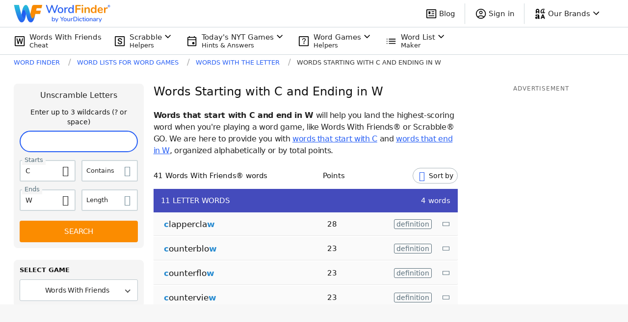

--- FILE ---
content_type: application/javascript; charset=utf-8
request_url: https://fundingchoicesmessages.google.com/f/AGSKWxUEE31Orm8y747PbC_glj2Q-y7R29cWTE8czYUfk6Wf3Lmj0_gjmEQmQuYrTXQsAfJWuiiCv7DX4YNMnQ7D5ugVm1aHKFE0D7RID9m9FQnSGTKVMWKnEYuWpJck-4CXo0IWPeHcsoUBEvIaNzp23Pqs0AAYVnCn8kyqBRmfjo9FKcite-DUZbZpxSXl/_=adreplacementWrapperReg..com/js/adsense?advert_key=/adblockkiller./adv/sprintf-
body_size: -1291
content:
window['e5db5595-debc-47df-9a68-6f8916b3a755'] = true;

--- FILE ---
content_type: application/javascript; charset=utf-8
request_url: https://fundingchoicesmessages.google.com/f/AGSKWxVQVbcrtqu1AvQ72fyXLwLjmia3HEDS2MkvQlyF0amubefVMosUi8wt0qzaptQMXU-Hc5DltIz9TfqcgWTHlpomWG79HmZ6ThxNPTYY8pqE30AiSCX8Yt0JcoVqnmWCxl2hqypBrQ==?fccs=W251bGwsbnVsbCxudWxsLG51bGwsbnVsbCxudWxsLFsxNzY5MDE5MDgwLDEyOTAwMDAwMF0sbnVsbCxudWxsLG51bGwsW251bGwsWzcsNl0sbnVsbCxudWxsLG51bGwsbnVsbCxudWxsLG51bGwsbnVsbCxudWxsLG51bGwsMV0sImh0dHBzOi8vd29yZGZpbmRlci55b3VyZGljdGlvbmFyeS5jb20vd29yZHMtd2l0aC10aGUtbGV0dGVyL3N0YXJ0cy1jLWVuZHMtdy8iLG51bGwsW1s4LCI5b0VCUi01bXFxbyJdLFs5LCJlbi1VUyJdLFsxNiwiWzEsMSwxXSJdLFsxOSwiMiJdLFsxNywiWzBdIl0sWzI0LCIiXSxbMjksImZhbHNlIl1dXQ
body_size: 117
content:
if (typeof __googlefc.fcKernelManager.run === 'function') {"use strict";this.default_ContributorServingResponseClientJs=this.default_ContributorServingResponseClientJs||{};(function(_){var window=this;
try{
var qp=function(a){this.A=_.t(a)};_.u(qp,_.J);var rp=function(a){this.A=_.t(a)};_.u(rp,_.J);rp.prototype.getWhitelistStatus=function(){return _.F(this,2)};var sp=function(a){this.A=_.t(a)};_.u(sp,_.J);var tp=_.ed(sp),up=function(a,b,c){this.B=a;this.j=_.A(b,qp,1);this.l=_.A(b,_.Pk,3);this.F=_.A(b,rp,4);a=this.B.location.hostname;this.D=_.Fg(this.j,2)&&_.O(this.j,2)!==""?_.O(this.j,2):a;a=new _.Qg(_.Qk(this.l));this.C=new _.dh(_.q.document,this.D,a);this.console=null;this.o=new _.mp(this.B,c,a)};
up.prototype.run=function(){if(_.O(this.j,3)){var a=this.C,b=_.O(this.j,3),c=_.fh(a),d=new _.Wg;b=_.hg(d,1,b);c=_.C(c,1,b);_.jh(a,c)}else _.gh(this.C,"FCNEC");_.op(this.o,_.A(this.l,_.De,1),this.l.getDefaultConsentRevocationText(),this.l.getDefaultConsentRevocationCloseText(),this.l.getDefaultConsentRevocationAttestationText(),this.D);_.pp(this.o,_.F(this.F,1),this.F.getWhitelistStatus());var e;a=(e=this.B.googlefc)==null?void 0:e.__executeManualDeployment;a!==void 0&&typeof a==="function"&&_.To(this.o.G,
"manualDeploymentApi")};var vp=function(){};vp.prototype.run=function(a,b,c){var d;return _.v(function(e){d=tp(b);(new up(a,d,c)).run();return e.return({})})};_.Tk(7,new vp);
}catch(e){_._DumpException(e)}
}).call(this,this.default_ContributorServingResponseClientJs);
// Google Inc.

//# sourceURL=/_/mss/boq-content-ads-contributor/_/js/k=boq-content-ads-contributor.ContributorServingResponseClientJs.en_US.9oEBR-5mqqo.es5.O/d=1/exm=ad_blocking_detection_executable,kernel_loader,loader_js_executable/ed=1/rs=AJlcJMwtVrnwsvCgvFVyuqXAo8GMo9641A/m=cookie_refresh_executable
__googlefc.fcKernelManager.run('\x5b\x5b\x5b7,\x22\x5b\x5bnull,\\\x22yourdictionary.com\\\x22,\\\x22AKsRol-1fQiYs6igjzcIqhF_jfvKQuFTsMn876P7VvYzhCPrVpAqRhStU9EDHRtmeThZd7srUwiE-qTvLFH75MoYIGt4LXW4Imhtq40aSFJewOPhaq-EnP9nSlFGKx5hVHocOzMGTgHO5uRroFNj0UXu45QYKTx9aA\\\\u003d\\\\u003d\\\x22\x5d,null,\x5b\x5bnull,null,null,\\\x22https:\/\/fundingchoicesmessages.google.com\/f\/AGSKWxWCKMpWv8Ofoqzk0DVOfh4-1HMtsDcLgu_kYUk37_N1yVX8QiIbmfmHJrXxLC1_wUOwv84gd2kP9u3PqiivbUKRdlWO3g2JNMr3I4u0o_09WQ-iEFpD6UrhD2KTTibqHHPYNHhe8Q\\\\u003d\\\\u003d\\\x22\x5d,null,null,\x5bnull,null,null,\\\x22https:\/\/fundingchoicesmessages.google.com\/el\/AGSKWxUxZF_ff9C2BHNXp5DKpYIvRGeh_w94t_HJdSkaJRq3TYAcT5e9SzxQn7hkDZazEgfCl_XYdbnA5HOhoRa7bPs3qMHFVRxrASmgjoWk25rkMHkeSPCdCutP-9ceRDHBQziaob5XQw\\\\u003d\\\\u003d\\\x22\x5d,null,\x5bnull,\x5b7,6\x5d,null,null,null,null,null,null,null,null,null,1\x5d\x5d,\x5b3,1\x5d\x5d\x22\x5d\x5d,\x5bnull,null,null,\x22https:\/\/fundingchoicesmessages.google.com\/f\/AGSKWxUz1eMvvh-hOcpa93LWekLL2LU_YLY6t4DqNLF4ET7b-hWvqmNgAmp0HfaNJjhI_KXBLqqrGLfFuMV7u0kkg_dH4y4CTKsZsIxTz6U9_LGfA3H1Zk1G2uXgHCPYqp98Ss6P5We_Jw\\u003d\\u003d\x22\x5d\x5d');}